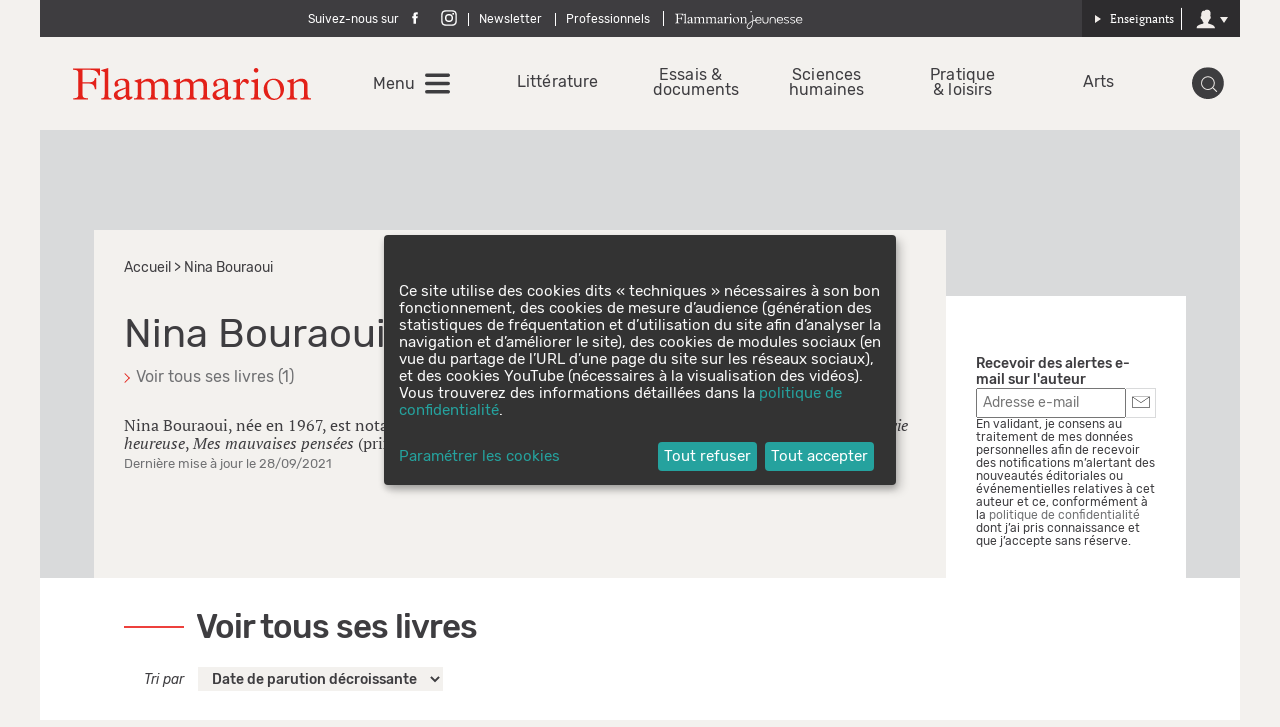

--- FILE ---
content_type: text/html; charset=utf-8
request_url: https://public.message-business.com/form/57852/3/form.aspx?mbmode=ajax
body_size: 4634
content:
<div class='formHeader'>&nbsp;</div>
	<div class='formContent'><form name='mbform' method='GET' action=''><input type='hidden' name='accountSetting-MobilePrefix' value='FR' />
<!-- formItem-title --><div class='formTitle' id='divItem-0-1'>Parutions, jeux-concours, rencontres et dédicaces, ne manquez aucune actualité des Éditions Flammarion en vous inscrivant à notre newsletter !</br></br> Vous êtes enseignant ?</br> <a href="https://editions.flammarion.com/Enseignants/S-inscrire" target="_blank">Retrouvez votre newsletter dédiée ici</a>.</div>
<div class='formText' id='divItem-0-2'>
	<div class='formTextLabel' id='labelOf-formItem-mbtext-email'><label for="formItem-mbtext-email">Votre adresse e-mail </label></div>
<input type='hidden' name='nameOf-formItem-mbtext-email' value='Votre adresse e-mail ' />
<input type='hidden' name='required-formItem-mbtext-email' value='true' />
	<div class='formTextInput'><input type='text' id="formItem-mbtext-email" name='formItem-mbtext-email' value='' /></div>
</div>
<input type='hidden' name='nameOf-formItem-mbsingle-emailoptin' value='Souhaitez-vous recevoir nos prochains emails :' />
<input type='hidden' name='nameOf-formItem-mbsingle-emailoptin_no' value='Non' /><input type='hidden' name='nameOf-formItem-mbsingle-emailoptin_yes1' value='Oui' /><input type='hidden' name='formItem-mbsingle-emailoptin' id='formItem-mbsingle-emailoptin' value='yes1' />
<input type='hidden' name='defaultOf_formItem-mbsingle-emailoptin' value='yes1' />
<input type='hidden' name='nameOf-formItem-mbmultiple-27' value='Sources de la collecte' />
<input type='hidden' name='nameOf-formItem-mbmultiple-27_24' value='Site web Flammarion' />
<input type='hidden' name='formItem-mbmultiple-27_24' value='checked' /><input type='hidden' name='formItem-mbmultiple-27' id='formItem-mbmultiple-27' value=',24,' /><input type='hidden' name='defaultOf_formItem-mbmultiple-27' value=',24,' />
<input type='hidden' name='nameOf-formItem-mbsingle-26' value='Origine de la collecte' />
<input type='hidden' name='nameOf-formItem-mbsingle-26_25' value='Site web Flammarion' /><input type='hidden' name='formItem-mbsingle-26' id='formItem-mbsingle-26' value='25' />
<input type='hidden' name='defaultOf_formItem-mbsingle-26' value='25' />
<input type='hidden' name='nameOf-formItem-mbsingle-30' value='Abonnement Newsletter Flammarion' />
<input type='hidden' name='nameOf-formItem-mbsingle-30_10' value='oui' /><input type='hidden' name='nameOf-formItem-mbsingle-30_11' value='non' /><input type='hidden' name='formItem-mbsingle-30' id='formItem-mbsingle-30' value='10' />
<input type='hidden' name='defaultOf_formItem-mbsingle-30' value='10' />
<input type='hidden' name='nameOf-formItem-mbsingle-31' value='Abonnement Newsletter Flammarion : origine de la collecte' />
<input type='hidden' name='nameOf-formItem-mbsingle-31_23' value='Site web Flammarion' /><input type='hidden' name='formItem-mbsingle-31' id='formItem-mbsingle-31' value='23' />
<input type='hidden' name='defaultOf_formItem-mbsingle-31' value='23' />
<input type='hidden' name='nameOf-formItem-mbtext-32' value='16-01-2026' />
<input type='hidden' name='formItem-mbtext-32' id='formItem-mbtext-32' value='16-01-2026' />
<input type='hidden' name='formatOf-formItem-mbtext-32' value='dd mm yyyy' />
<!-- formItem-paragraph --><div class='formParagraph' id='divItem-0-9'>En cliquant sur S'ABONNER, vous consentez  au traitement de vos données personnelles afin de recevoir les newsletters sélectionnées dont vous pouvez vous désabonner à tout moment. <a href="https://editions.flammarion.com/Politique-de-confidentialite" target="_blank">En savoir plus</a>.</div>
<input type='hidden' name='nameOf-formItem-mbtext-28' value='16-01-2026' />
<input type='hidden' name='formItem-mbtext-28' id='formItem-mbtext-28' value='16-01-2026' />
<input type='hidden' name='formatOf-formItem-mbtext-28' value='dd mm yyyy' />
<input type='hidden' name='nameOf-formItem-mbtext-49' value='16-01-2026' />
<input type='hidden' name='formItem-mbtext-49' id='formItem-mbtext-49' value='16-01-2026' />
<input type='hidden' name='formatOf-formItem-mbtext-49' value='dd mm yyyy' />
<!-- PLACEHOLDER_ERROR --><div class='formPager'><div class='formSubmit'><a onclick='javascript:scriptOnSubmit();'>S’abonner</a></div></div><input type='hidden' name='status' id='status' value='submit' /><input type='hidden' name='accountidhidden' id='accountidhidden' value='57852' /><input type='hidden' name='anonid' id='anonid' value='a-3246e087-1dbc-4028-8290-2e713a8f4836' /></form></div><div class='formFooterContainer'><div class='formFooter'>&nbsp;</div></div>